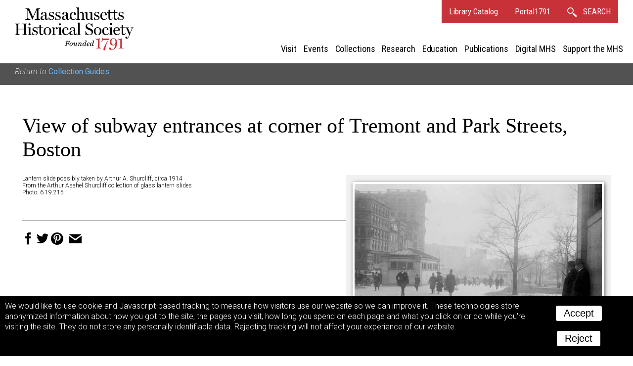

--- FILE ---
content_type: text/html; charset=UTF-8
request_url: https://www.masshist.org/database/4480?ft=Collection%20Guides&from=/collection-guides/view/fap053
body_size: 2926
content:
<!DOCTYPE html>
<html lang="en">
	<head>
		<meta charset="utf-8" />
		<link rel="shortcut icon" href="/favicon.ico" />
		<link href="https://fonts.googleapis.com/css?family=Roboto+Condensed:400,400i|Roboto:300,300i,400,400i,700,700i" rel="stylesheet" />
		<!--mobile-->
		<meta name="viewport" content="width=device-width, initial-scale=1.0" />
		<script src="/incl/js/jquery-2.1.1.min.js"></script>
		<script type="text/javascript" language="javascript" src="/2012/bbcms_templates/common/coreToolsV6.js"></script>
		<link rel="stylesheet" href="/2012/bbcms_templates/summer/surrogate/header-nav.css" />
		<link href="//cloud.webtype.com/css/78d7da92-c465-4bed-9138-252f993e9c89.css" rel="stylesheet" type="text/css" />
		<meta property="og:url" content="http://www.masshist.org/database/4480" />
		<meta property="og:image" content="http://www.masshist.org//database/images27/3517_shurcliff_0215_ref.jpg" />
		<meta property="og:description" content="Massachusetts Historical Society, Collections Online: View of subway entrances at corner of Tremont and Park Streets, Boston"/>
		
		<title>MHS Collections Online: View of subway entrances at corner of Tremont and Park Streets, Boston</title>
		<link rel="stylesheet" href="/database/css/document-2017-v03.css" type="text/css" media="screen" />
		<link rel="stylesheet" href="/database/css/2012-print.css" type="text/css" />

		<style>
			#banner { padding-bottom: 10px; }
		</style>
	</head>
	<body class="wide">
	<div class="owrapper" id="banner">
	<header class="header">
		<div class="iwrapper">
			<h1 id="logo">Massachusetts Historical Society. Founded 1791.
				<a class="homeLink" href="/">
					<img src="/images/banners/mhs_final.svg" alt=""/>
				</a>
			</h1>


			<div id="bannerLinks">
				<a href="http://balthazaar.masshist.org/cgi-bin/Pwebrecon.cgi?DB=local&PAGE=First" class="textLink">Library Catalog</a>
				<a href="https://aeon.masshist.org" class="textLink">Portal1791</a>
				<a class="textLink searchLink" href="/search">
					<svg
					xmlns:svg="http://www.w3.org/2000/svg" xmlns="http://www.w3.org/2000/svg" width="20px" height="20px" viewBox="0 0 34.009018 34.174942" version="1.1">
						<g transform="translate(-273.54565,-375.34216)">
						 <path style="fill:none;fill-opacity:1;stroke-width:2.97344351;stroke-linecap:round;stroke-miterlimit:4;stroke-dasharray:none;stroke-opacity:1" d="M 284.58528,376.82888 C 279.30934,376.82884 275.03233,381.10585 275.03237,386.38179 275.03243,391.65766 279.30941,395.93455 284.58528,395.93452 289.86115,395.93455 294.13812,391.65766 294.13818,386.38179 294.13822,381.10585 289.86122,376.82884 284.58528,376.82888 Z M 292.10293,394.23922 292.05344,394.28355 303.83666,406.5323 293.05788,396.62861 303.32324,407.39161 305.40372,405.31952 294.43928,395.25757 304.26009,405.49333 Z" />
						</g>
					</svg>
					<b>SEARCH</b>
				</a>

				<div class="hamburger"><span> </span><span> </span><span> </span></div>
			</div>

			
			
	<nav class="site_nav" id="siteNav">
		<div class="closer"><svg xmlns="http://www.w3.org/2000/svg" xmlns:xlink="http://www.w3.org/1999/xlink" version="1.1" width="36" height="36" viewBox="0 0 40 40"><path d="M0,2.5 L2.5,0 L 32.5,30 L 30,32.5 Z"></path><path d="M32.5,2.5 L30,0 L 0,30 L 2.5,32.5 Z"></path></svg></div>
		<ul>
			<li class="section_name"><a href="/visit"  mhs:path="/1/66">Visit</a></li>
			<li class="section_name"><a href="/events"  mhs:path="/1/14">Events</a></li>
			<li class="section_name"><a href="/collections"  mhs:path="/1/8">Collections</a></li>
			<li class="section_name"><a href="/research"  mhs:path="/1/9">Research</a></li>
			<li class="section_name"><a href="/teaching-history"  mhs:path="/1/13">Education</a></li>
			<li class="section_name"><a href="/publications"  mhs:path="/1/15">Publications</a></li>
			<li class="section_name"><a href="/digital-mhs"  mhs:path="/1/15">Digital MHS</a></li>
			<li class="section_name"><a href="/support"  mhs:path="/1/12">Support the MHS</a></li>
			
			<li class="mobile_extras"><a href="http://balthazaar.masshist.org/cgi-bin/Pwebrecon.cgi?DB=local&PAGE=First" class="textLink">Library Catalog</a></li>
			<li class="mobile_extras"><a href="/search" class="textLink">Search</a></li>
		</ul>
	</nav>
	
		</div>
	</header>

	
</div>


				<div class="mhs_backref">
										<p>Return to <a href="/collection-guides/view/fap053">Collection Guides</a></p>
				</div>
	<div id="masterCon" class="master_con">
		<div class="iwrapper">
			<div id="columns">
				<div class="main_col">

				
				<h1 class="created_title">View of subway entrances at corner of Tremont and Park Streets, Boston				</h1>
				
				<div class="view_choices" id="viewChoices">
					<div class="ref-img">
						<a href="/database/viewer.php?item_id=4480&mode=large&img_step=1&"><img src="/database/images27/3517_shurcliff_0215_ref.jpg" alt="View of subway entrances at corner of Tremont and Park Streets, Boston Lantern slide" title="View of subway entrances at corner of Tremont and Park Streets, Boston Lantern slide" usemap="" /></a>					</div>

					<div class="item_nav">
						<label>View:</label>
						<ul class="nav_modes">
							<li><a class="seqLink" href="/database/viewer.php?item_id=4480&img_step=1&mode=large#page1">image</a></li>																				</ul>
					</div><!--nav-->	
	
					 
					<div class="item_nav">
						<div class="sequence_pages">
													Image 1 of 1
									
						</div>
			
								
					</div>
						<p class="item_nav" style="font-size: 13px;">To order an image, navigate to the full<br/>display and click "request this image"<br/>on the blue toolbar.</p>
				</div><!--// view choices-->

				<div class="meta-data">
				
					<p>Lantern slide possibly taken by Arthur A. Shurcliff, circa 1914</p>
					<p></p>
						<p><p>From the Arthur Asahel Shurcliff collection of glass lantern slides <br /> Photo. 6.19.215</p></p>
	
				</div><!--end meta data-->


				<br style="clear: left"/>

				<div class="descriptions">

				
	
								

				
						
						
						
							</div><!--//descriptions-->
				<span class="sharing-icons" data-services="fb tw pin email" data-img-src="http://www.masshist.org//database/images27/3517_shurcliff_0215_ref.jpg" data-url="http://www.masshist.org/database/4480" data-title="View of subway entrances at corner of Tremont and Park Streets, Boston - MHS Collections"></span>

			</div>
			</div><!--//columns -->
		</div>

	</div><!--// masterCon -->

	<script>
		function mhsASSetup(){
		   mhsASobj = new AntiSocial();
		   mhsASobj.findButtons("sharing-icons");
		}
	</script>
	<script src="/lib/ui-library/antisocial-v3.js" async="true" onload="mhsASSetup();"></script>

	<script>
		var cc_localStorageKey = "TRACKINGCONSENT";
		var cc_siteUsesGA = true; // to load GA
		var cc_gaAccountID ='G-1174Q9G3RC';
	</script>
	<script src="/lib/cookie-consent.js?v=2f" async="true"></script>
<script data-goatcounter="https://www.masshist.org/analytics"
        async src="/lib/count.js"></script>

</body>
</html>


--- FILE ---
content_type: text/css
request_url: https://www.masshist.org/database/css/document-2017-v03.css
body_size: 7459
content:

/* layout and structure */

	body {
		padding: 0; margin: 0;
		font-family: "Roboto", "Helvetica", Arial, sans-serif;
		font-weight: 300;
		font-size: 100%;
		background: white;
	}
	
	
	.master_con {
		max-width: 1250px;
		box-sizing: border-box;
		margin: 0 auto;
		padding: 0 30px;
	}
	
	


	#columns {
		padding-top: 30px;
	}
	
	
	.main_col {
		padding-top: 0;
	}


	.collections-online {
		border-bottom: 1px solid #777;
		font-family: "Roboto Condensed", Helvetica, Arial, sans-serif;
		color: #c83138;
		font-size: 28px;
		text-transform: uppercase;
		font-weight: bold;
	}
	
	
/* meta data formating */


	.mhs_backref {
		background: #525252;
		color: #ddd;
		padding: 0 5px 0 0;
		font-style: italic;
		text-align: left;
		min-height: 44px;
	}
	
	.mhs_backref h1 {
		font-style: normal; color: white; display: inline; font-size: 22px;
	}
	
	.mhs_backref img {
		display: block;
		float: left;
		vertical-align: middle;
	}
	
	.mhs_backref p {
		margin-top: 0;
		margin-bottom: 0;
		padding: 7px 30px;
		display: block;
	}
	
	.mhs_backref a:link,
	.mhs_backref a:visited {
		font-style: normal;
		color: #6bbcff; /* #ffdd66; */
	}


	h2.alternateTitle {
		font-size: 22px;
	}
	h2.alternateTitle:before {
		content: "Alternate title: ";
		font-weight: normal;
		color: #9a9a9a;
		font-family: "Arial", sans-serif;
		font-size: 19px;
	}


	h2,
	span.subHeading {
		font-weight: 700;
		font-size:18px;
		border: none;
		margin: 2rem 0 .5rem 0;
	}
	
	a,
	a:link,
	a:active,
	a:visited,
	a.pseudo {
		color: #00b4ff; /* #ff002b;*/
		font-weight: 400;
		text-decoration: none;
	}
	
	
	i, em {
		font-style: italic;
	}
	
	
	p {
		margin: 0 0 1rem 0;
	}
	
	.pub_title,
	.real_title,
	.created_title {
		font-family: "Miller Headline", "Georgia", serif;
		font-size: 42px;
		font-weight: 400;
	}
	
	.real_title { font-style: italic;}
	.pub_title { font-style: normal;}
	
	#seq_note, #seq_note_toggle {
		color: black;
		font-family: Helvetica, Arial, sans-serif;
		font-size: 14px;
	}

	#seq_note_toggle {
		color: #0084ff;
		cursor: pointer;
		padding-right: 14px;
		background: url(/images/smgraphics/open-close-blue-arrow.png) 100% 2px no-repeat;
	}
	#seq_note_toggle.toggled {
		background: url(/images/smgraphics/open-close-blue-arrow.png) 100% -12px no-repeat;
	}
	
	#seq_note.toggling {
		display: none;
		padding: 7px;
		background: white;
		box-shadow: 2px 2px 4px #444444;
		position: absolute;
		z-index: 500;
	}

	#meta-toggle {display: inline;
		cursor: pointer;
		padding-right: 14px;
		background: url(/images/smgraphics/open-close-blue-arrow.png) 100% 2px no-repeat;
	}
	#meta-toggle.toggled {
		background: url(/images/smgraphics/open-close-blue-arrow.png) 100% -12px no-repeat;
	}
		
	.meta-data {
		font-size: 12px;
		margin-left: 0;
	}
	
	.meta-data p {
		margin: 0;
		padding: 0;
	}
	
	.meta-data.toggling {
		display: none;
		max-width: 45%;
		padding: 7px;
		background: white;
		box-shadow: 2px 2px 4px #444444;
		position: absolute;
		z-index: 500;
	}
	
	
	
	/* navigation */

	.view_choices {
		float: right;
		margin-left: 28px;
		margin-bottom: 14px;
		text-align: left;
		background: #f1f1f1;
		padding: 14px;
		max-width: 45%;
		overflow: visible;
	}
	.view_choices ul {display: inline}
	.view_choices li {display: inline; margin: 0 14px 0 0;}
	.view_choices .chosen {display: none}
	
	.img-mode .view_choices,
	.transcript-mode .view_choices {
		float: none;
		text-align: left;
		padding: 7px;
		margin: 0;
	}
	
	
	.ref-img {
		text-align: center;
	}
	
	.ref-img img {
		border: 4px solid white;
		box-shadow: 2px 2px 8px #666666;
		max-width: 100%;
	}

	.item_nav {
		clear: left;
		margin: 7px 0 7px 0;
		padding: 7px 7px 7px 7px;
		font-size: 16px;
	}
	
	.ref-img a:link,
	.ref-img a:visited {

	}



	.projects {
		background: #e9e9e9;
		border-radius: 5px 5px;
		padding: 14px;
		margin-right: 14px;
	}

	.projects li {
		list-style: circle;
		margin: 7px 0 0 21px;
	}
	

	
	
	
	.descriptions .from_project_title {
		color:  #555;
		padding-right: 14px;
		text-align: center;
		font-size: 12px;
		background: none;
	}
	
	.descriptions .from_project_title a:link {
		background: none;
		padding-right: 0;
	}


	
	
	
	.img-mode .item_nav,
	.transcript-mode .item_nav {margin: 0;}
	
	.item_nav {
		text-align: left;
	}
	
	.item_nav label {}
	
	.item_nav .sequence_pages {
		display: inline;
		padding-left: 0;
		}
		
	.item_nav .sequence_pages h3 {
		display: inline;
		color: black;
		font-family: Helvetica, Arial, sans-serif;
		font-size: 14px;
		padding-right: 7px;
		padding-left: 0;
		margin: 0;
	}
		
	.item_nav .sequence_pages div {
		display: inline;
	}
	
	.item_nav .sequence_pages li {
		display: inline;
		margin: 0;
		font-size: 14px;
		padding: 0;
		border: 1px solid #e0e0e0;
	}
	
	.item_nav .sequence_pages .currentPage {
		cursor: default;
		background: #d0d0d0;
		padding: 0 4px 0 4px;
	}
	.item_nav .sequence_pages .currentPage a {color: #333}
	
	.item_nav .sequence_pages li a:link {
		padding: 0 4px 0 4px;
	}
	.item_nav .sequence_pages li a:link  {
		text-decoration: none;
	}
	
	.item_nav .sequence_pages li:hover {
		border: 1px solid #0077aa;
	}
	
	.item_nav .sequence_pages .prev_img_link a:link,
	.item_nav .sequence_pages .next_img_link a:link
	{
		background: #0084ff url(/database/graphics/prev-page.gif)  -1px -2px no-repeat;
		padding: 2px 6px;
		border-radius: 3px;
		-webkit-border-radius: 3px;
		-moz-border-radius: 3px;
		border: 1px solid #1188ff;
	}

	.item_nav .sequence_pages .next_img_link a:link
	{
		background: #0084ff url(/database/graphics/next-page.gif)  -3px -2px no-repeat;
	}
	
	.item_nav .jump_form {
		display: inline;
		padding-left: 28px;
	}
	
	.item_nav .jump_form input {
		display: inline;
		width: 3em;
		float: none;
		padding: 0;
		line-height: 1.35;
		vertical-align: middle;
		margin: 0;
	}
	
	.item_nav .nav_modes {
		padding: 0;
		display: block;
	}
	
	.item_nav .nav_modes li {
		display: inline;
		list-style: none;
		padding: 0;
		margin: 0 7px;
		line-height: 14px;
	}

	.item_nav .nav_modes img {
		vertical-align: middle;
	}


	.extra-nav {
		list-style-type: none;
		background: #e0e0e0;
		margin: 14px 0 14px 0;
		padding: 7px;
		text-align: center;
	}
	
	.extra-nav li {display: inline}


	/* descriptions */
	
	.descriptions {
		max-width: 600px;
		clear: left;
		margin: 14px 0 0 0;
		line-height: 1.35;
		padding: 0 0 1rem 0;
	}
	
	.descriptions h2, .descriptions h3 {
		font-family: Helvetica, Arial, sans-serif;
	}
	
	.descriptions h2 {
		font-size: 16px;
	}
	
	.descriptions h3 {
		color: #b4111a;
		font-size: 14px;
		padding: 0;
		margin: 0;
	}
	/* old fix */
	span.subHeading em {
		font-style: normal;
	}
	
	.descriptions p {margin-left: 0;}
	
	
	.transcript_text a {
		color: #666;
	}
	
	
	
	/* viewer customizations */
	.view_controls {
		border-top-right-radius: 0 0;
		border-bottom-right-radius: 0 0;
		border-top-left-radius: 0 0;
		border-bottom-left-radius: 7px 7px;
		font-family: Helvetica, Arial, sans-serif;
		font-size: 14px;
		color: white;
	}


	.zoomify {
		box-sizing: border-box;
		-webkit-box-sizing: border-box;
		-moz-box-sizing: border-box;
		border: 4px solid #1188ff;

	}


	.sharing-icons {
		padding-top: 1.5rem;
	    display: block;
		border-top: 1px solid #a0a0a0;
	}
	
	.sharing-icon.email svg {
		width: 40px;
		height: 24px;
	}
	
	
	@media (max-width: 660px)  {
		.view_choices {
			float: none;
			width: 95%;
			max-width: none;
			margin-left: 0;
		}
		
		
		.dualChoice {
			display: none !important;
		}
	}


--- FILE ---
content_type: text/css
request_url: https://www.masshist.org/database/css/2012-print.css
body_size: 788
content:
	
	@media print {
		
		#masthead2012,
		#siteNav,
		footer {
			display: none;
		}
		
		.view_choices .item_nav {display: none}
		
		
		/* hide choice of alt desc */
		
		.descriptions .projects {display: none;}
		
		
		
		h2.from_project_title {
			font-size: 14pt;
		}
		
		
		
		/* Ojbect view */
		
		.banner {
			position: relative;
		}
				
		
		/* reveal image */
		
		
		.print_only {display: block;}
		.print_only img {max-width: 100%}
		
		/* hide other */
		#nv_image_box {display: none}
		
		.captionWithImage {display: none}
		
		#fullCaption {display:  block; position: relative;}
		
		#tControls {display: none}
		
		.print_only h1 {
			font-size: 150%;
			margin: .5in;
			padding: .25in;
			border: 1px solid black;
		}
		
		.backToTop, .mobileToTop {display: none}
		
	}

--- FILE ---
content_type: image/svg+xml
request_url: https://www.masshist.org/images/banners/mhs_final.svg
body_size: 29377
content:
<?xml version="1.0" encoding="UTF-8" standalone="no"?>
<svg
   xmlns:svg="http://www.w3.org/2000/svg"
   xmlns="http://www.w3.org/2000/svg"
   version="1.1"
   x="0px"
   y="0px"
   width="517.72101"
   height="187.74899"
   viewBox="0 0 517.72101 187.74899"
   xml:space="preserve"><path
     d="M 86.96,53.717 86.96,52.133 C 88.256,52.061 92.216,51.7 93.225,51.196 94.881,50.332 95.529,49.18 95.529,47.524 L 95.529,10.657 76.88,52.925 75.512,52.925 C 74.648,50.116 73.064,46.012 71.696,42.916 L 57.727,11.665 57.727,40.035 C 57.727,45.508 58.591,48.604 60.175,49.9 61.399,50.908 66.296,52.06 67.592,52.132 L 67.592,53.716 45.989,53.716 45.989,52.132 C 47.213,51.987 50.958,51.556 52.686,50.331 54.414,49.107 55.062,45.939 55.062,40.394 L 55.062,14.04 C 55.062,11.088 54.27,9.288 52.83,8.136 51.102,6.768 48.293,6.192 46.35,6.12 L 46.35,4.535 62.551,4.535 79.257,41.186 92.722,10.656 C 93.874,7.992 94.306,5.328 94.378,4.535 L 110.651,4.535 110.651,6.12 C 109.355,6.191 106.619,6.624 105.323,7.056 103.523,7.632 103.091,9 103.091,10.584 L 103.091,47.523 C 103.091,49.107 103.667,50.259 105.323,51.051 106.187,51.483 109.427,52.059 110.723,52.131 L 110.723,53.715 86.96,53.715 Z"
      /><path
     d="M 137.928,54.436 C 134.544,54.436 132.743,52.924 131.591,49.612 L 131.375,49.612 C 128.783,52.636 125.039,54.581 120.718,54.581 115.749,54.581 112.365,51.557 112.365,46.948 112.365,41.044 115.822,39.027 119.422,37.659 123.526,36.075 128.495,34.851 131.519,33.123 L 131.519,29.091 C 131.519,27.795 131.303,21.819 125.327,21.819 122.591,21.819 121.582,23.475 120.934,24.267 120.934,25.347 121.582,26.931 121.582,28.515 121.582,30.027 119.998,31.612 117.406,31.612 115.03,31.612 114.166,29.739 114.166,27.867 114.166,23.547 120.287,20.235 125.759,20.235 132.887,20.235 138.144,21.315 138.144,30.891 138.144,37.228 137.784,44.644 137.784,47.021 137.784,48.101 138.792,50.693 141.168,50.693 143.544,50.693 143.76,47.885 143.976,45.149 L 145.56,45.149 C 145.129,51.845 142.392,54.436 137.928,54.436 Z M 119.35,45.868 C 119.35,49.828 121.15,51.629 124.246,51.629 127.99,51.629 129.574,49.973 131.303,47.813 L 131.591,35.211 C 124.391,37.443 119.35,39.46 119.35,45.868 Z"
      /><path
     d="M 159.591,54.724 C 156.063,54.724 152.246,53.068 151.023,51.844 L 150.303,54.076 147.927,54.076 147.567,42.915 149.079,42.915 C 149.871,46.443 154.191,52.996 159.952,52.996 164.992,52.996 166.721,50.331 166.721,46.803 166.721,43.059 163.912,41.547 158.296,39.891 153.688,38.523 148.503,35.859 148.503,29.666 148.503,24.337 152.607,20.233 159.304,20.233 162.113,20.233 164.992,20.88 166.793,22.105 L 167.369,20.161 169.601,20.161 170.105,30.098 168.593,30.098 C 167.873,25.994 164.2,21.889 159.088,21.889 154.695,21.889 153.471,24.41 153.471,27.074 153.471,31.178 155.919,31.97 161.896,33.915 167.801,35.859 171.689,38.523 171.689,44.428 171.688,50.837 166.36,54.724 159.591,54.724 Z"
      /><path
     d="M 188.304,54.724 C 184.776,54.724 180.959,53.068 179.736,51.844 L 179.016,54.076 176.64,54.076 176.28,42.915 177.792,42.915 C 178.584,46.443 182.904,52.996 188.665,52.996 193.705,52.996 195.434,50.331 195.434,46.803 195.434,43.059 192.625,41.547 187.009,39.891 182.401,38.523 177.216,35.859 177.216,29.666 177.216,24.337 181.32,20.233 188.017,20.233 190.826,20.233 193.705,20.88 195.506,22.105 L 196.082,20.161 198.314,20.161 198.818,30.098 197.306,30.098 C 196.586,25.994 192.913,21.889 187.801,21.889 183.408,21.889 182.184,24.41 182.184,27.074 182.184,31.178 184.632,31.97 190.609,33.915 196.514,35.859 200.402,38.523 200.402,44.428 200.401,50.837 195.073,54.724 188.304,54.724 Z"
      /><path
     d="M 230.914,54.436 C 227.53,54.436 225.729,52.924 224.577,49.612 L 224.361,49.612 C 221.769,52.636 218.025,54.581 213.704,54.581 208.735,54.581 205.351,51.557 205.351,46.948 205.351,41.044 208.808,39.027 212.408,37.659 216.512,36.075 221.481,34.851 224.505,33.123 L 224.505,29.091 C 224.505,27.795 224.289,21.819 218.313,21.819 215.577,21.819 214.568,23.475 213.92,24.267 213.92,25.347 214.568,26.931 214.568,28.515 214.568,30.027 212.984,31.612 210.392,31.612 208.016,31.612 207.152,29.739 207.152,27.867 207.152,23.547 213.273,20.235 218.745,20.235 225.873,20.235 231.13,21.315 231.13,30.891 231.13,37.228 230.77,44.644 230.77,47.021 230.77,48.101 231.778,50.693 234.154,50.693 236.53,50.693 236.746,47.885 236.962,45.149 L 238.546,45.149 C 238.115,51.845 235.379,54.436 230.914,54.436 Z M 212.337,45.868 C 212.337,49.828 214.137,51.629 217.233,51.629 220.977,51.629 222.561,49.973 224.29,47.813 L 224.578,35.211 C 217.377,37.443 212.337,39.46 212.337,45.868 Z"
      /><path
     d="M 254.738,54.581 C 244.297,54.581 239.113,47.236 239.113,37.3 239.113,28.443 245.234,20.235 255.098,20.235 262.514,20.235 266.259,24.195 266.259,28.588 266.259,30.964 265.034,32.62 262.514,32.62 261.074,32.62 258.482,31.828 258.482,29.019 258.482,25.995 259.418,25.923 259.418,24.555 259.058,22.466 257.618,21.962 255.098,21.962 250.849,21.962 246.385,25.778 246.385,36.651 246.385,45.076 250.13,51.413 256.466,51.413 261.579,51.413 264.316,49.181 266.691,45.004 L 268.06,46.012 C 265.395,50.764 260.426,54.581 254.738,54.581 Z"
      /><path
     d="M 288.936,53.717 288.936,52.277 C 290.233,52.206 291.313,52.061 292.321,51.773 293.69,51.341 294.266,50.117 294.266,48.533 L 294.266,31.179 C 294.266,26.21 291.385,23.475 288.289,23.475 283.031,23.475 280.08,26.859 279.287,28.515 L 279.287,48.172 C 279.287,49.757 279.935,50.837 281.232,51.413 282.312,51.917 283.32,52.205 284.615,52.276 L 284.615,53.716 267.623,53.716 267.623,52.276 C 268.918,52.205 269.783,52.06 270.791,51.772 272.158,51.34 272.734,50.116 272.734,48.532 L 272.734,7.489 C 272.591,5.976 271.943,4.104 270.791,3.312 269.926,2.736 267.262,2.232 265.967,2.16 L 265.967,0.792 278.783,0 279.287,0.504 279.287,26.139 279.432,26.139 C 282.168,23.475 285.049,20.235 291.241,20.235 297.938,20.235 300.889,24.771 300.889,31.612 L 300.889,48.245 C 300.889,49.829 301.465,50.909 302.762,51.485 303.77,51.918 304.633,52.206 305.93,52.277 L 305.93,53.717 288.936,53.717 Z"
      /><path
     d="M 331.41,53.86 330.906,53.356 330.906,48.964 330.689,48.964 C 327.953,51.699 325.361,54.58 319.169,54.58 312.472,54.58 309.808,49.611 309.808,42.843 L 309.808,27.722 C 309.663,26.209 309.087,24.913 307.935,24.121 307.072,23.545 305.632,23.041 304.335,22.969 L 304.335,21.601 315.929,20.738 316.433,21.242 316.433,44.139 C 316.433,49.108 319.025,51.7 322.121,51.7 327.377,51.7 329.898,48.316 330.834,46.804 L 330.834,27.507 C 330.689,25.994 330.113,24.698 328.961,23.906 328.098,23.33 326.154,23.042 324.281,22.969 L 324.281,21.601 336.883,20.738 337.387,21.242 337.387,47.308 C 337.532,48.82 338.108,49.972 339.258,50.764 340.123,51.34 341.418,51.628 342.715,51.7 L 342.715,53.068 331.41,53.86 Z"
      /><path
     d="M 357.321,54.724 C 353.794,54.724 349.977,53.068 348.753,51.844 L 348.032,54.076 345.657,54.076 345.298,42.915 346.81,42.915 C 347.601,46.443 351.921,52.996 357.683,52.996 362.722,52.996 364.451,50.331 364.451,46.803 364.451,43.059 361.642,41.547 356.027,39.891 351.418,38.523 346.234,35.859 346.234,29.666 346.234,24.337 350.338,20.233 357.035,20.233 359.844,20.233 362.723,20.88 364.523,22.105 L 365.099,20.161 367.331,20.161 367.835,30.098 366.323,30.098 C 365.602,25.994 361.93,21.889 356.817,21.889 352.424,21.889 351.202,24.41 351.202,27.074 351.202,31.178 353.649,31.97 359.626,33.915 365.53,35.859 369.419,38.523 369.419,44.428 369.419,50.837 364.091,54.724 357.321,54.724 Z"
      /><path
     d="M 388.922,54.581 C 378.049,54.581 373.01,46.66 373.01,37.155 373.01,28.514 378.553,20.234 388.131,20.234 397.994,20.234 401.596,26.714 401.596,34.059 L 401.596,34.706 380.137,34.706 380.137,35.498 C 380.137,44.787 383.162,51.412 390.867,51.412 396.482,51.412 398.283,49.395 401.019,45.003 L 402.314,45.867 C 399.795,50.98 394.971,54.581 388.922,54.581 Z M 388.058,21.89 C 383.521,21.89 380.353,26.355 380.136,33.123 L 394.611,32.979 C 394.611,27.795 393.531,21.89 388.058,21.89 Z"
      /><path
     d="M 417.212,54.436 C 411.306,54.436 408.499,50.908 408.499,44.499 L 408.499,24.409 401.585,24.409 401.585,21.313 408.642,21.313 408.642,10.152 414.908,10.152 414.908,21.313 424.773,21.313 424.773,24.409 414.979,24.409 414.979,43.635 C 414.979,47.739 416.131,50.404 420.522,50.404 424.196,50.404 424.483,47.524 424.915,44.788 L 426.499,44.788 C 425.923,49.973 422.54,54.436 417.212,54.436 Z"
      /><path
     d="M 440.028,54.436 C 434.124,54.436 431.315,50.908 431.315,44.499 L 431.315,24.409 424.403,24.409 424.403,21.313 431.46,21.313 431.46,10.152 437.724,10.152 437.724,21.313 447.589,21.313 447.589,24.409 437.796,24.409 437.796,43.635 C 437.796,47.739 438.948,50.404 443.341,50.404 447.013,50.404 447.302,47.524 447.734,44.788 L 449.318,44.788 C 448.741,49.973 445.356,54.436 440.028,54.436 Z"
      /><path
     d="M 463.347,54.724 C 459.82,54.724 456.003,53.068 454.779,51.844 L 454.058,54.076 451.683,54.076 451.324,42.915 452.836,42.915 C 453.627,46.443 457.947,52.996 463.709,52.996 468.748,52.996 470.477,50.331 470.477,46.803 470.477,43.059 467.668,41.547 462.053,39.891 457.444,38.523 452.26,35.859 452.26,29.666 452.26,24.337 456.364,20.233 463.061,20.233 465.87,20.233 468.749,20.88 470.549,22.105 L 471.125,20.161 473.357,20.161 473.861,30.098 472.349,30.098 C 471.628,25.994 467.956,21.889 462.843,21.889 458.45,21.889 457.228,24.41 457.228,27.074 457.228,31.178 459.675,31.97 465.652,33.915 471.556,35.859 475.445,38.523 475.445,44.428 475.444,50.837 470.116,54.724 463.347,54.724 Z"
      /><path
     d="M 32.331,119.963 32.331,118.379 C 33.627,118.307 36.58,118.019 37.516,117.659 39.245,117.011 39.748,115.715 39.748,114.131 L 39.748,95.553 14.906,95.553 14.906,113.771 C 14.906,115.355 15.482,116.579 17.138,117.299 18.002,117.659 21.026,118.307 22.322,118.379 L 22.322,119.963 0,119.963 0,118.379 C 1.296,118.307 4.104,118.019 5.041,117.659 6.769,117.011 7.273,115.715 7.273,114.131 L 7.273,77.192 C 7.273,75.608 6.769,74.383 5.041,73.664 3.817,73.16 1.296,72.439 0,72.368 L 0,70.783 22.322,70.783 22.322,72.368 C 21.026,72.439 18.434,72.872 17.138,73.304 15.338,73.88 14.906,75.248 14.906,76.832 L 14.906,93.178 39.748,93.178 39.748,77.193 C 39.748,75.609 39.172,74.384 37.516,73.665 36.292,73.161 33.628,72.44 32.331,72.369 L 32.331,70.784 54.653,70.784 54.653,72.369 C 53.357,72.44 50.908,72.873 49.612,73.305 47.812,73.881 47.38,75.249 47.38,76.833 L 47.38,113.772 C 47.38,115.356 47.956,116.508 49.612,117.3 50.476,117.732 53.356,118.308 54.653,118.38 L 54.653,119.964 32.331,119.964 Z"
      /><path
     d="M 56.089,119.963 56.089,118.523 C 57.385,118.452 58.25,118.307 59.257,118.019 60.625,117.587 61.201,116.219 61.201,114.779 L 61.201,94.112 C 61.057,92.6 60.409,91.304 59.257,90.512 58.393,89.936 56.305,89.215 55.008,89.144 L 55.008,87.776 67.249,86.984 67.753,87.488 67.753,114.346 C 67.753,115.858 68.401,117.082 69.697,117.658 70.849,118.162 71.929,118.45 72.865,118.521 L 72.865,119.961 56.089,119.961 Z M 63.866,78.264 C 61.49,78.264 59.473,76.247 59.473,73.871 59.473,71.423 61.49,69.334 63.866,69.334 66.53,69.334 68.403,71.278 68.403,73.583 68.402,76.103 66.458,78.264 63.866,78.264 Z"
      /><path
     d="M 87.913,120.971 C 84.385,120.971 80.568,119.315 79.345,118.091 L 78.625,120.323 76.249,120.323 75.889,109.162 77.401,109.162 C 78.193,112.69 82.513,119.243 88.274,119.243 93.314,119.243 95.043,116.578 95.043,113.05 95.043,109.306 92.234,107.794 86.618,106.138 82.01,104.77 76.825,102.106 76.825,95.913 76.825,90.584 80.929,86.48 87.626,86.48 90.435,86.48 93.314,87.127 95.115,88.352 L 95.691,86.408 97.923,86.408 98.427,96.345 96.915,96.345 C 96.195,92.241 92.522,88.136 87.41,88.136 83.017,88.136 81.793,90.657 81.793,93.321 81.793,97.425 84.241,98.217 90.218,100.162 96.123,102.106 100.011,104.77 100.011,110.675 100.011,117.083 94.682,120.971 87.913,120.971 Z"
      /><path
     d="M 116.137,120.682 C 110.233,120.682 107.425,117.154 107.425,110.745 L 107.425,90.655 100.512,90.655 100.512,87.559 107.568,87.559 107.568,76.398 113.833,76.398 113.833,87.559 123.698,87.559 123.698,90.655 113.906,90.655 113.906,109.881 C 113.906,113.985 115.058,116.65 119.45,116.65 123.122,116.65 123.41,113.77 123.842,111.034 L 125.426,111.034 C 124.85,116.219 121.465,120.682 116.137,120.682 Z"
      /><path
     d="M 141.768,120.971 C 133.127,120.971 125.495,114.418 125.495,103.833 125.495,93.608 132.191,86.48 142.272,86.48 152.353,86.48 158.689,93.752 158.689,103.329 158.69,112.906 152.641,120.971 141.768,120.971 Z M 142.2,88.136 C 134.712,88.136 132.767,96.417 132.767,103.258 132.767,111.826 135.431,119.315 142.2,119.315 148.609,119.315 151.417,112.043 151.417,103.402 151.417,95.841 149.185,88.136 142.2,88.136 Z"
      /><path
     d="M 183.312,95.553 C 181.008,95.553 179.424,94.545 179.424,92.097 179.424,91.376 179.928,90.801 179.928,89.865 176.256,89.865 173.592,92.962 172.727,94.546 L 172.727,114.419 C 172.727,116.004 173.375,117.155 174.671,117.66 175.895,118.164 177.983,118.452 179.351,118.523 L 179.351,119.963 161.061,119.963 161.061,118.523 C 162.357,118.452 163.221,118.307 164.229,118.019 165.597,117.587 166.173,116.363 166.173,114.779 L 166.173,94.112 C 166.029,92.6 165.381,91.089 164.229,90.296 163.365,89.721 161.997,89.216 160.701,89.145 L 160.701,87.777 172.222,86.985 172.726,87.489 172.726,92.385 172.87,92.385 C 175.966,88.424 179.566,86.624 182.591,86.624 184.823,86.624 187.128,88.641 187.128,91.017 187.129,93.536 185.761,95.553 183.312,95.553 Z"
      /><path
     d="M 188.853,119.963 188.853,118.523 C 190.149,118.452 191.014,118.307 192.021,118.019 193.389,117.587 193.965,116.219 193.965,114.779 L 193.965,94.112 C 193.821,92.6 193.173,91.304 192.021,90.512 191.157,89.936 189.069,89.215 187.772,89.144 L 187.772,87.776 200.013,86.984 200.517,87.488 200.517,114.346 C 200.517,115.858 201.165,117.082 202.461,117.658 203.613,118.162 204.693,118.45 205.629,118.521 L 205.629,119.961 188.853,119.961 Z M 196.63,78.264 C 194.254,78.264 192.238,76.247 192.238,73.871 192.238,71.423 194.254,69.334 196.63,69.334 199.294,69.334 201.167,71.278 201.167,73.583 201.166,76.103 199.222,78.264 196.63,78.264 Z"
      /><path
     d="M 222.277,120.827 C 211.836,120.827 206.652,113.482 206.652,103.546 206.652,94.689 212.773,86.481 222.637,86.481 230.054,86.481 233.798,90.441 233.798,94.834 233.798,97.21 232.574,98.866 230.053,98.866 228.613,98.866 226.021,98.074 226.021,95.265 226.021,92.241 226.957,92.169 226.957,90.801 226.597,88.712 225.157,88.208 222.637,88.208 218.388,88.208 213.924,92.024 213.924,102.897 213.924,111.322 217.669,117.659 224.005,117.659 229.117,117.659 231.854,115.427 234.23,111.25 L 235.598,112.258 C 232.933,117.011 227.965,120.827 222.277,120.827 Z"
      /><path
     d="M 263.174,120.682 C 259.789,120.682 257.988,119.17 256.836,115.858 L 256.621,115.858 C 254.029,118.882 250.284,120.827 245.964,120.827 240.995,120.827 237.611,117.803 237.611,113.194 237.611,107.29 241.068,105.273 244.668,103.905 248.772,102.321 253.741,101.097 256.766,99.369 L 256.766,95.337 C 256.766,94.041 256.549,88.065 250.573,88.065 247.837,88.065 246.828,89.721 246.18,90.513 246.18,91.593 246.828,93.177 246.828,94.761 246.828,96.273 245.244,97.858 242.652,97.858 240.276,97.858 239.412,95.985 239.412,94.113 239.412,89.793 245.533,86.481 251.005,86.481 258.133,86.481 263.389,87.561 263.389,97.137 263.389,103.474 263.03,110.89 263.03,113.267 263.03,114.347 264.038,116.939 266.415,116.939 268.79,116.939 269.007,114.131 269.224,111.395 L 270.808,111.395 C 270.373,118.091 267.637,120.682 263.174,120.682 Z M 244.596,112.114 C 244.596,116.074 246.396,117.875 249.492,117.875 253.236,117.875 254.821,116.219 256.548,114.059 L 256.836,101.457 C 249.636,103.689 244.596,105.706 244.596,112.114 Z"
      /><path
     d="M 271.234,119.963 271.234,118.523 C 272.531,118.452 273.394,118.307 274.402,118.019 275.771,117.587 276.347,116.363 276.347,114.779 L 276.347,73.952 C 276.202,72.296 275.554,70.64 274.402,69.848 273.539,69.272 270.658,68.48 269.363,68.408 L 269.363,67.04 282.394,66.248 282.9,66.752 282.9,114.349 C 282.9,115.933 283.546,117.085 284.843,117.661 285.923,118.165 286.716,118.453 288.011,118.524 L 288.011,119.964 271.234,119.964 Z"
      /><path
     d="M 324.929,120.899 C 319.097,120.899 315.281,119.026 313.12,117.298 L 310.599,120.682 308.152,120.682 307.648,103.832 309.304,103.832 C 312.255,111.465 316.865,118.738 325.792,118.738 332.202,118.738 334.938,115.065 334.938,109.665 334.938,105.272 332.202,101.96 327.881,100.232 323.776,98.576 321.615,97.784 317.584,95.983 312.039,93.535 309.086,89.575 309.086,83.167 309.086,75.534 315.279,69.846 323.488,69.846 327.232,69.846 331.336,71.502 333.857,73.447 L 336.304,70.062 338.753,70.062 339.112,86.408 337.528,86.408 C 334.647,78.271 331.407,72.007 321.758,72.007 319.67,72.007 314.916,73.736 314.916,79.352 314.916,83.745 317.293,86.264 321.254,88.424 324.781,90.368 327.807,91.017 331.047,92.601 337.238,95.41 341.199,98.289 341.199,105.922 341.202,114.706 334.218,120.899 324.929,120.899 Z"
      /><path
     d="M 360.875,120.971 C 352.234,120.971 344.602,114.418 344.602,103.833 344.602,93.608 351.299,86.48 361.379,86.48 371.461,86.48 377.797,93.752 377.797,103.329 377.797,112.906 371.748,120.971 360.875,120.971 Z M 361.307,88.136 C 353.819,88.136 351.875,96.417 351.875,103.258 351.875,111.826 354.539,119.315 361.307,119.315 367.717,119.315 370.524,112.043 370.524,103.402 370.523,95.841 368.291,88.136 361.307,88.136 Z"
      /><path
     d="M 396.796,120.827 C 386.355,120.827 381.171,113.482 381.171,103.546 381.171,94.689 387.29,86.481 397.155,86.481 404.571,86.481 408.315,90.441 408.315,94.834 408.315,97.21 407.092,98.866 404.571,98.866 403.132,98.866 400.54,98.074 400.54,95.265 400.54,92.241 401.476,92.169 401.476,90.801 401.117,88.712 399.675,88.208 397.156,88.208 392.908,88.208 388.443,92.024 388.443,102.897 388.443,111.322 392.187,117.659 398.523,117.659 403.636,117.659 406.373,115.427 408.75,111.25 L 410.117,112.258 C 407.452,117.011 402.483,120.827 396.796,120.827 Z"
      /><path
     d="M 411.402,119.963 411.402,118.523 C 412.697,118.452 413.562,118.307 414.57,118.019 415.939,117.587 416.513,116.219 416.513,114.779 L 416.513,94.112 C 416.37,92.6 415.722,91.304 414.57,90.512 413.707,89.936 411.617,89.215 410.322,89.144 L 410.322,87.776 422.562,86.984 423.066,87.488 423.066,114.346 C 423.066,115.858 423.714,117.082 425.011,117.658 426.163,118.162 427.243,118.45 428.179,118.521 L 428.179,119.961 411.402,119.961 Z M 419.18,77.264 C 416.803,77.264 414.787,75.247 414.787,72.871 414.787,70.423 416.803,68.334 419.18,68.334 421.844,68.334 423.715,70.278 423.715,72.583 423.715,75.102 421.771,77.264 419.18,77.264 Z"
      /><path
     d="M 445.676,120.827 C 434.803,120.827 429.762,112.906 429.762,103.401 429.762,94.76 435.307,86.48 444.883,86.48 454.748,86.48 458.348,92.96 458.348,100.305 L 458.348,100.952 436.891,100.952 436.891,101.744 C 436.891,111.033 439.914,117.658 447.62,117.658 453.237,117.658 455.036,115.641 457.772,111.249 L 459.069,112.113 C 456.549,117.226 451.723,120.827 445.676,120.827 Z M 444.81,88.136 C 440.275,88.136 437.105,92.601 436.89,99.369 L 451.363,99.225 C 451.363,94.041 450.283,88.136 444.81,88.136 Z"
      /><path
     d="M 474.404,120.682 C 468.498,120.682 465.691,117.154 465.691,110.745 L 465.691,90.655 458.777,90.655 458.777,87.487 465.834,87.487 465.834,76.398 472.1,76.398 472.1,87.487 481.965,87.487 481.965,90.655 472.172,90.655 472.172,109.881 C 472.172,113.985 473.324,116.65 477.715,116.65 481.389,116.65 481.676,113.77 482.108,111.034 L 483.692,111.034 C 483.115,116.219 479.732,120.682 474.404,120.682 Z"
      /><path
     d="M 512.391,92.816 C 510.735,96.632 507.28,105.057 504.471,111.754 502.528,116.578 501.014,120.467 500.727,121.043 494.319,135.588 491.727,136.236 487.407,136.236 485.462,136.236 482.077,134.94 482.077,131.34 482.077,129.468 483.661,127.163 486.182,127.163 487.766,127.163 489.926,127.884 489.926,130.764 L 489.926,133.285 C 494.102,132.277 498.926,120.683 498.926,120.683 493.887,107.938 492.158,104.121 487.334,92.456 486.469,90.44 484.094,89.216 482.004,88.928 L 482.004,87.489 497.774,87.489 497.774,89.073 C 496.118,89.145 493.887,89.433 493.887,90.585 493.887,90.657 494.03,91.233 494.391,92.098 495.758,95.77 499.43,104.41 502.383,111.9 L 502.528,111.9 C 505.264,105.347 507.28,100.594 510.016,93.466 510.231,92.89 510.448,92.026 510.448,91.449 510.448,90.01 506.415,89.001 505.264,88.857 L 505.264,87.489 517.721,87.489 517.721,88.785 C 516.352,89 513.401,90.728 512.391,92.816 Z"
      /><g
     transform="translate(-135.421,-195.548)" fill="#c83138"><path
       d="M 490.035,374.656 490.035,373.072 C 491.332,373 494.717,372.712 495.724,372.352 497.02,371.919 497.956,370.551 497.956,368.967 L 497.956,336.636 C 497.163,336.852 496.011,336.996 494.716,336.996 492.411,336.996 489.243,334.836 486.651,332.676 L 487.298,331.451 C 489.458,332.388 491.98,333.107 494.859,333.107 498.964,333.107 502.853,331.307 504.941,330.083 L 505.877,330.083 C 505.373,333.107 504.869,337.645 504.869,340.885 L 504.869,368.607 C 504.869,370.12 505.661,371.488 506.957,372.064 508.037,372.568 511.061,373 512.357,373.072 L 512.357,374.656 490.035,374.656 Z"
         /><path
       d="M 535.696,354.639 C 532.96,361.768 530.943,367.456 530.367,377.105 530.152,380.345 528.855,383.297 525.615,383.297 523.239,383.297 521.943,382.073 521.943,378.257 521.943,374.8 526.767,365.079 530.656,357.591 534.545,350.103 537.352,345.35 541.816,338.221 L 522.447,338.221 C 517.623,338.221 515.318,343.694 514.67,346.646 L 513.231,346.287 517.551,327.781 518.847,327.781 519.423,331.813 547.649,331.813 547.649,332.461 C 541.961,340.669 539.225,345.494 535.696,354.639 Z"
         /><path
       d="M 556.511,382.001 C 549.814,382.001 546.863,377.753 546.863,374.656 546.863,371.847 548.158,370.479 550.752,370.479 554.207,370.479 553.848,374.656 554.856,376.888 555.864,379.12 557.448,379.768 559.463,379.768 567.744,379.768 573.217,368.031 574.369,355.358 L 573.865,355.286 C 571.705,358.239 568.033,361.551 562.199,361.551 555.576,361.551 549.238,356.295 549.238,346.646 549.238,338.87 554.566,330.013 565.369,330.013 573.072,330.013 581.57,334.909 581.57,351.254 581.569,367.023 572.28,382.001 556.511,382.001 Z M 565.368,331.669 C 558.022,331.669 556.798,339.518 556.798,345.277 556.798,354.134 559.319,358.526 565.368,358.526 569.04,358.526 574.727,355.503 574.727,345.925 574.728,336.421 569.976,331.669 565.368,331.669 Z"
         /><path
       d="M 587.635,374.656 587.635,373.072 C 588.932,373 592.315,372.712 593.324,372.352 594.619,371.919 595.554,370.551 595.554,368.967 L 595.554,336.636 C 594.763,336.852 593.611,336.996 592.314,336.996 590.011,336.996 586.841,334.836 584.25,332.676 L 584.898,331.451 C 587.058,332.388 589.578,333.107 592.459,333.107 596.564,333.107 600.451,331.307 602.541,330.083 L 603.477,330.083 C 602.973,333.107 602.469,337.645 602.469,340.885 L 602.469,368.607 C 602.469,370.12 603.26,371.488 604.557,372.064 605.637,372.568 608.661,373 609.957,373.072 L 609.957,374.656 587.635,374.656 Z"
         /></g><path
     d="M 239.838,152.028 241.38,146.466 223.365,146.466 222.969,147.732 223.13,147.741 C 223.668,147.77 224.977,148.051 225.484,148.273 225.914,148.473 226.052,148.656 226.052,149.023 226.052,149.198 225.99,149.476 225.928,149.758 L 221.607,165.439 C 221.402,166.226 220.99,166.708 220.311,166.952 219.775,167.141 218.083,167.329 217.665,167.329 L 217.574,167.329 217.173,168.571 227.612,168.571 228.007,167.306 227.847,167.297 C 227.308,167.267 225.999,166.985 225.493,166.764 225.063,166.564 224.926,166.381 224.926,166.014 224.926,165.929 224.935,165.624 225.05,165.28 L 227.104,157.948 229.953,157.948 C 231.632,157.948 232.003,158.484 232.279,158.882 232.421,159.109 232.516,159.75 232.516,160.479 232.516,161.026 232.482,161.543 232.422,161.899 L 232.397,162.045 233.6,162.045 236.229,152.579 234.957,152.579 234.925,152.657 C 234.618,153.424 233.799,155.049 233.199,155.521 232.707,155.948 231.865,156.514 230.241,156.514 L 227.462,156.514 229.888,147.901 234.017,147.901 C 235.116,147.901 235.88,147.94 236.496,148.028 237.896,148.219 238.628,149.994 238.628,151.648 L 238.628,152.029 239.838,152.029 Z"
       /><path
     d="M 247.519,153.282 C 241.491,153.282 238.466,159.639 238.466,163.198 238.466,167.198 240.986,169.019 243.326,169.019 249.375,169.019 252.411,162.682 252.411,159.134 252.412,155.113 249.875,153.282 247.519,153.282 Z M 243.903,167.809 C 242.518,167.809 241.724,166.35 241.724,163.806 241.724,159.916 243.709,154.492 246.943,154.492 247.462,154.492 249.154,154.776 249.154,158.43 249.154,162.362 247.329,167.809 243.903,167.809 Z"
       /><path
     d="M 271.663,163.937 C 270.98,165.617 270.207,167.521 268.799,167.521 268.129,167.521 267.804,167.196 267.804,166.526 267.804,165.945 268.098,164.704 268.31,164.069 L 271.692,153.73 268.483,153.73 265.266,164.033 C 264.332,165.689 262.609,167.361 260.863,167.361 259.997,167.361 259.42,167.11 259.42,165.886 259.42,165.421 259.622,164.661 260.02,163.627 L 261.941,158.667 C 262.372,157.54 262.621,156.737 262.621,155.966 262.621,154.121 260.897,153.281 259.295,153.281 256.835,153.281 255.555,155.672 254.539,158.256 L 254.489,158.383 255.69,158.743 255.732,158.635 C 256.482,156.681 257.426,154.684 258.751,154.684 259.26,154.684 259.555,154.847 259.555,155.679 259.555,156.018 259.387,156.968 258.923,158.194 L 257.132,162.864 C 256.768,163.758 256.483,164.818 256.483,165.278 256.483,167.323 258.204,168.987 260.32,168.987 262.254,168.987 263.994,167.501 265.031,166.046 265.107,167.955 266.191,168.923 268.256,168.923 270.664,168.923 271.903,166.655 272.884,164.205 L 272.933,164.083 271.768,163.683 271.663,163.937 Z"
       /><path
     d="M 291.852,163.789 C 290.81,166.173 290.157,167.521 288.83,167.521 288.38,167.521 287.899,167.444 287.899,166.526 287.899,166.047 288.253,165.043 288.595,164.074 L 290.323,159.432 C 290.626,158.592 290.939,157.449 290.939,156.991 290.939,154.911 289.268,153.282 287.134,153.282 285.043,153.282 283.407,154.98 282.551,156.109 282.459,153.779 280.828,153.282 279.454,153.282 276.994,153.282 275.715,155.673 274.698,158.257 L 274.648,158.384 275.849,158.744 275.891,158.636 C 276.64,156.682 277.584,154.685 278.91,154.685 279.41,154.685 279.681,154.843 279.681,155.68 279.681,156.04 279.336,157.427 279.079,158.2 L 275.655,168.407 275.599,168.572 278.776,168.572 281.996,158.776 C 282.973,156.851 284.762,154.909 286.557,154.909 287.318,154.909 288,155.014 288,156.288 288,156.97 287.58,158.162 287.399,158.643 L 285.545,163.599 C 285.105,164.668 284.831,165.494 284.831,166.303 284.831,168.375 287.068,168.923 288.252,168.923 290.731,168.923 292.047,166.538 293.007,164.206 L 293.058,164.083 291.896,163.684 291.852,163.789 Z"
       /><path
     d="M 305.89,144.904 305.89,146.104 306.01,146.109 C 306.188,146.116 306.358,146.122 306.524,146.127 307.114,146.146 307.623,146.162 308.239,146.236 309.093,146.347 309.442,146.608 309.442,147.135 309.442,147.492 309.291,148.162 308.966,149.242 L 307.173,155.211 C 306.657,154.015 305.509,153.281 304.127,153.281 298.432,153.281 294.946,160.012 294.946,163.677 294.946,168.091 297.45,169.018 299.55,169.018 301.228,169.018 302.947,167.98 304.294,166.162 304.411,168.602 306.002,168.922 307.39,168.922 309.798,168.922 311.037,166.654 312.018,164.204 L 312.067,164.082 310.902,163.682 310.838,163.84 C 310.171,165.48 309.34,167.521 307.935,167.521 307.265,167.521 306.94,167.196 306.94,166.526 306.94,166.015 307.134,165.073 307.446,164.067 L 313.494,144.741 313.548,144.571 306.01,144.899 305.89,144.904 Z M 306.651,156.895 304.403,164.35 C 303.291,166.215 301.692,167.329 300.127,167.329 299.443,167.329 298.3,167.329 298.3,164.35 298.3,160.497 300.72,154.556 303.935,154.556 305.388,154.556 306.127,155.191 306.651,156.895 Z"
       /><path
     d="M 325.978,155.711 C 325.978,154.235 324.886,153.282 323.197,153.282 317.154,153.282 313.857,160.213 313.857,163.774 313.857,168.508 317.368,169.019 318.878,169.019 320.62,169.019 323.164,168.13 325.388,163.897 L 325.45,163.781 324.262,163.226 324.206,163.332 C 323.115,165.424 321.784,167.36 319.454,167.36 317.837,167.36 317.115,166.491 317.115,164.542 317.115,163.697 317.293,162.624 317.474,161.901 321.417,161.28 325.978,159.294 325.978,155.711 Z M 322.206,154.524 C 323.071,154.524 323.457,154.999 323.457,156.063 323.457,157.767 321.667,159.916 317.743,160.67 318.639,157.655 320.477,154.524 322.206,154.524 Z"
       /><path
     d="M 346.196,144.741 346.25,144.571 338.712,144.899 338.593,144.904 338.593,146.104 338.713,146.109 C 338.891,146.116 339.061,146.122 339.227,146.127 339.817,146.146 340.326,146.162 340.942,146.236 341.796,146.347 342.145,146.608 342.145,147.135 342.145,147.492 341.994,148.162 341.669,149.242 L 339.876,155.211 C 339.36,154.015 338.212,153.281 336.83,153.281 331.135,153.281 327.649,160.012 327.649,163.677 327.649,168.091 330.153,169.018 332.253,169.018 333.931,169.018 335.65,167.98 336.997,166.162 337.114,168.602 338.705,168.922 340.093,168.922 342.501,168.922 343.74,166.654 344.721,164.204 L 344.77,164.082 343.605,163.682 343.541,163.84 C 342.874,165.48 342.043,167.521 340.638,167.521 339.968,167.521 339.643,167.196 339.643,166.526 339.643,166.015 339.837,165.073 340.149,164.067 L 346.196,144.741 Z M 339.354,156.895 337.106,164.35 C 335.994,166.215 334.395,167.329 332.83,167.329 332.146,167.329 331.003,167.329 331.003,164.35 331.003,160.497 333.423,154.556 336.638,154.556 338.091,154.556 338.83,155.191 339.354,156.895 Z"
       /></svg>